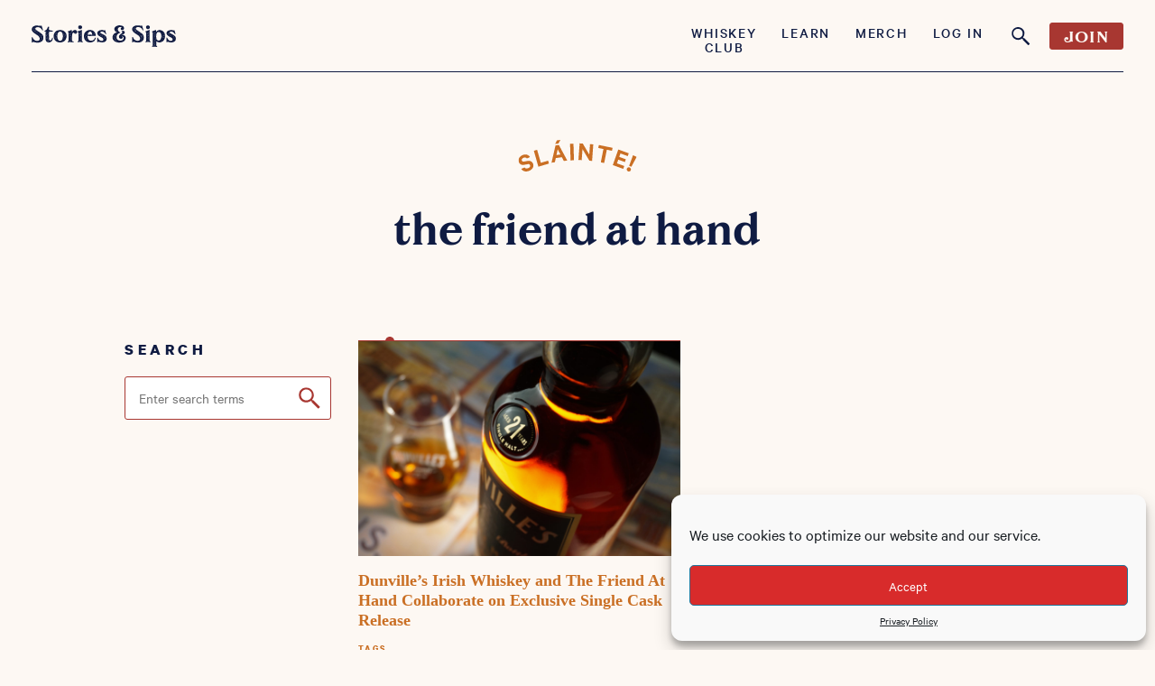

--- FILE ---
content_type: application/javascript
request_url: https://storiesandsips.com/wp-content/themes/storiesandsips/scripts/inksplat-script.js?ver=6.8.3
body_size: 769
content:
/**Custom Javascript*/
	jQuery(document).ready(function($) {
        try
        {
           /**Navigation Menu Toggle Button.*/
           var mobileVisible = true;
           $(".menu_toggle").click(function(){
              if(mobileVisible)
                {              
                  mobileVisible = false;
                  $('html, body').css({
                     overflow: 'hidden',
                     height: '100%'
                  });    
                  $(".menu_toggle_line_1").addClass("menu_toggle_1_change");
                  $(".menu_toggle_line_2").addClass("menu_toggle_2_change");
                  $(".menu_toggle_line_3").addClass("menu_toggle_3_change");
                  $( "#landing_content" ).fadeOut(600, function() {
                    $("#navigation_modal").fadeIn(600, function() {
                        var menuitems = $('#site-navigation ul li:not(#site-navigation ul li ul li)').get();
                        (function loopIn() {
                            if (menuitems.length) {
                                var item = menuitems.shift();
                                $(item).fadeIn(500, loopIn);
                            }
                        })();
                        $("#header_button").addClass("header_button_hide");
                        $("#nav_menu_page").css({display: 'none'});
                        $("#nav_menu_modal").css({display: 'block'});
                    });
                  });
                }
              else
                {
                  mobileVisible = true;
                   $('html, body').css({
                     overflow: 'scroll',
                     height: 'auto'
                  });  

                  $(".menu_toggle_line_1").removeClass("menu_toggle_1_change");
                  $(".menu_toggle_line_2").removeClass("menu_toggle_2_change");
                  $(".menu_toggle_line_3").removeClass("menu_toggle_3_change");
                  $( "#navigation_modal" ).fadeOut( "fast", function() {
                    $("#landing_content").fadeIn( "fast", function() {
                        $("#site-navigation li").css({display: 'none'});
                        $("#header_button").removeClass("header_button_hide");   
                        $("#nav_menu_modal").css({display: 'none'});
                        $("#nav_menu_page").css({display: 'block'});
                    });
                  }); 
                } 
           });
        }catch(err){}


        /**Navigation Sub Menus*/
        try
        {   
            $( "#site-navigation .menu-item" ).on( "click", function() {
                $("#site-navigation .sub-menu .menu-item").css({display: 'none'}); 
                $("#site-navigation a").css({color: '#FFF'});
                $("#" + $(this).attr("id") + ".menu-item a").css({color: '#F58427'});
                $("#site-navigation .sub-menu .menu-item a").css({color: '#FFF'});
                $("#" + $(this).attr("id") + " .sub-menu .menu-item").css({display: 'block'}); 

            });
        }catch(err){}    


        /**News Posts Slider.*/
        try{
            $('#extra_posts_slider').owlCarousel({
                loop:true,
                autoplay:true,
                autoplayTimeout:5000,
                margin:10,
                nav:true,
                dots:true,
                arrows:true,
                responsive:{
                    0:{
                        items:1,
                        stagePadding: 40,
                    },
                    944:{
                        items:3,
                    }
                }
            })
        }catch(err) {}
		
	});

